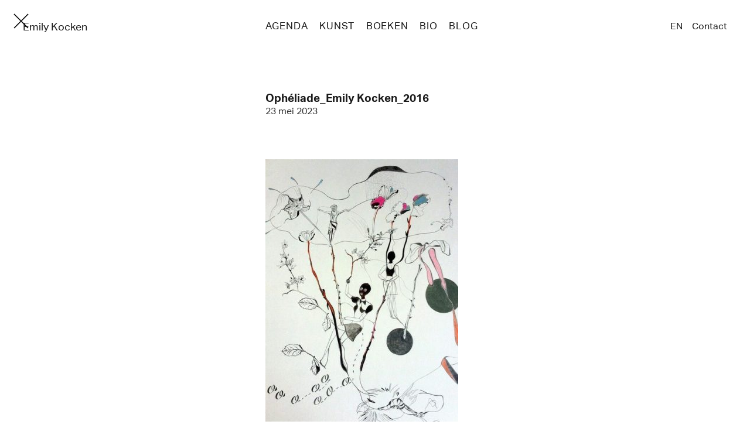

--- FILE ---
content_type: text/html; charset=UTF-8
request_url: https://emilykocken.nl/emily-uitgenodigd-voor-1-en-1-is-1-project-jos-houweling/opheliade_emily-kocken_2016/
body_size: 5464
content:
<!DOCTYPE html>
<html lang="nl-NL">
<head>
	

	<meta name="viewport" content="width=device-width, initial-scale=1, maximum-scale=1">	<meta name="keywords" content="Emily Kocken, visual artist, writer"> 

	<link rel="pingback" href="https://emilykocken.nl/xmlrpc.php">

	<link rel="icon" sizes="256x256" href="https://emilykocken.nl/favicon.20141223102156.png">
	<link rel="apple-touch-icon-precomposed" href="https://emilykocken.nl/apple-touch-icon.20141223102155.png">

	<meta property="fb:app_id" content="202413399895905">

<meta name='robots' content='index, follow, max-image-preview:large, max-snippet:-1, max-video-preview:-1' />
	<style>img:is([sizes="auto" i], [sizes^="auto," i]) { contain-intrinsic-size: 3000px 1500px }</style>
	
	<!-- This site is optimized with the Yoast SEO plugin v25.2 - https://yoast.com/wordpress/plugins/seo/ -->
	<title>Ophéliade_Emily Kocken_2016 &#8211; Emily Kocken</title>
	<link rel="canonical" href="https://emilykocken.nl/wp-content/uploads/2023/05/Opheliade_Emily-Kocken_2016.jpeg" />
	<meta property="og:locale" content="nl_NL" />
	<meta property="og:title" content="Ophéliade_Emily Kocken_2016 &#8211; Emily Kocken" />
	<meta property="og:url" content="https://emilykocken.nl/wp-content/uploads/2023/05/Opheliade_Emily-Kocken_2016.jpeg" />
	<meta property="og:site_name" content="Emily Kocken" />
	<meta property="article:modified_time" content="2023-05-23T09:00:13+00:00" />
	<meta property="og:image" content="https://emilykocken.nl/emily-uitgenodigd-voor-1-en-1-is-1-project-jos-houweling/opheliade_emily-kocken_2016" />
	<meta property="og:image:width" content="438" />
	<meta property="og:image:height" content="640" />
	<meta property="og:image:type" content="image/jpeg" />
	<meta name="twitter:card" content="summary_large_image" />
	<meta name="twitter:site" content="@emilykocken" />
	<script type="application/ld+json" class="yoast-schema-graph">{"@context":"https://schema.org","@graph":[{"@type":"WebPage","@id":"https://emilykocken.nl/wp-content/uploads/2023/05/Opheliade_Emily-Kocken_2016.jpeg","url":"https://emilykocken.nl/wp-content/uploads/2023/05/Opheliade_Emily-Kocken_2016.jpeg","name":"Ophéliade_Emily Kocken_2016 &#8211; Emily Kocken","isPartOf":{"@id":"https://emilykocken.nl/#website"},"primaryImageOfPage":{"@id":"https://emilykocken.nl/wp-content/uploads/2023/05/Opheliade_Emily-Kocken_2016.jpeg#primaryimage"},"image":{"@id":"https://emilykocken.nl/wp-content/uploads/2023/05/Opheliade_Emily-Kocken_2016.jpeg#primaryimage"},"thumbnailUrl":"https://emilykocken.nl/wp-content/uploads/2023/05/Opheliade_Emily-Kocken_2016.jpeg","datePublished":"2023-05-23T09:00:02+00:00","dateModified":"2023-05-23T09:00:13+00:00","breadcrumb":{"@id":"https://emilykocken.nl/wp-content/uploads/2023/05/Opheliade_Emily-Kocken_2016.jpeg#breadcrumb"},"inLanguage":"nl-NL","potentialAction":[{"@type":"ReadAction","target":["https://emilykocken.nl/wp-content/uploads/2023/05/Opheliade_Emily-Kocken_2016.jpeg"]}]},{"@type":"ImageObject","inLanguage":"nl-NL","@id":"https://emilykocken.nl/wp-content/uploads/2023/05/Opheliade_Emily-Kocken_2016.jpeg#primaryimage","url":"https://emilykocken.nl/wp-content/uploads/2023/05/Opheliade_Emily-Kocken_2016.jpeg","contentUrl":"https://emilykocken.nl/wp-content/uploads/2023/05/Opheliade_Emily-Kocken_2016.jpeg","width":438,"height":640,"caption":"©emilykocken"},{"@type":"BreadcrumbList","@id":"https://emilykocken.nl/wp-content/uploads/2023/05/Opheliade_Emily-Kocken_2016.jpeg#breadcrumb","itemListElement":[{"@type":"ListItem","position":1,"name":"Home","item":"https://emilykocken.nl/"},{"@type":"ListItem","position":2,"name":"Emily uitgenodigd voor 1 en 1 is 1 project Jos Houweling","item":"https://emilykocken.nl/emily-uitgenodigd-voor-1-en-1-is-1-project-jos-houweling/"},{"@type":"ListItem","position":3,"name":"Ophéliade_Emily Kocken_2016"}]},{"@type":"WebSite","@id":"https://emilykocken.nl/#website","url":"https://emilykocken.nl/","name":"Emily Kocken","description":"beeldend kunstenaar & schrijver","publisher":{"@id":"https://emilykocken.nl/#/schema/person/32088c1da671e96f31f138fe09c97c20"},"potentialAction":[{"@type":"SearchAction","target":{"@type":"EntryPoint","urlTemplate":"https://emilykocken.nl/?s={search_term_string}"},"query-input":{"@type":"PropertyValueSpecification","valueRequired":true,"valueName":"search_term_string"}}],"inLanguage":"nl-NL"},{"@type":["Person","Organization"],"@id":"https://emilykocken.nl/#/schema/person/32088c1da671e96f31f138fe09c97c20","name":"Emily Kocken","image":{"@type":"ImageObject","inLanguage":"nl-NL","@id":"https://emilykocken.nl/#/schema/person/image/","url":"https://emilykocken.nl/wp-content/uploads/2023/05/Opheliade_Emily-Kocken_2016.jpeg","contentUrl":"https://emilykocken.nl/wp-content/uploads/2023/05/Opheliade_Emily-Kocken_2016.jpeg","width":438,"height":640,"caption":"Emily Kocken"},"logo":{"@id":"https://emilykocken.nl/#/schema/person/image/"},"sameAs":["http://emilykocken.nl"]}]}</script>
	<!-- / Yoast SEO plugin. -->


<link rel="alternate" type="application/rss+xml" title="Emily Kocken &raquo; feed" href="https://feeds.feedburner.com/emilykocken/" />
<link rel="alternate" type="application/rss+xml" title="Emily Kocken &raquo; reacties feed" href="https://emilykocken.nl/comments/feed/" />
<style id='classic-theme-styles-inline-css'>
/*! This file is auto-generated */
.wp-block-button__link{color:#fff;background-color:#32373c;border-radius:9999px;box-shadow:none;text-decoration:none;padding:calc(.667em + 2px) calc(1.333em + 2px);font-size:1.125em}.wp-block-file__button{background:#32373c;color:#fff;text-decoration:none}
</style>
<style id='global-styles-inline-css'>
:root{--wp--preset--aspect-ratio--square: 1;--wp--preset--aspect-ratio--4-3: 4/3;--wp--preset--aspect-ratio--3-4: 3/4;--wp--preset--aspect-ratio--3-2: 3/2;--wp--preset--aspect-ratio--2-3: 2/3;--wp--preset--aspect-ratio--16-9: 16/9;--wp--preset--aspect-ratio--9-16: 9/16;--wp--preset--color--black: #000000;--wp--preset--color--cyan-bluish-gray: #abb8c3;--wp--preset--color--white: #ffffff;--wp--preset--color--pale-pink: #f78da7;--wp--preset--color--vivid-red: #cf2e2e;--wp--preset--color--luminous-vivid-orange: #ff6900;--wp--preset--color--luminous-vivid-amber: #fcb900;--wp--preset--color--light-green-cyan: #7bdcb5;--wp--preset--color--vivid-green-cyan: #00d084;--wp--preset--color--pale-cyan-blue: #8ed1fc;--wp--preset--color--vivid-cyan-blue: #0693e3;--wp--preset--color--vivid-purple: #9b51e0;--wp--preset--gradient--vivid-cyan-blue-to-vivid-purple: linear-gradient(135deg,rgba(6,147,227,1) 0%,rgb(155,81,224) 100%);--wp--preset--gradient--light-green-cyan-to-vivid-green-cyan: linear-gradient(135deg,rgb(122,220,180) 0%,rgb(0,208,130) 100%);--wp--preset--gradient--luminous-vivid-amber-to-luminous-vivid-orange: linear-gradient(135deg,rgba(252,185,0,1) 0%,rgba(255,105,0,1) 100%);--wp--preset--gradient--luminous-vivid-orange-to-vivid-red: linear-gradient(135deg,rgba(255,105,0,1) 0%,rgb(207,46,46) 100%);--wp--preset--gradient--very-light-gray-to-cyan-bluish-gray: linear-gradient(135deg,rgb(238,238,238) 0%,rgb(169,184,195) 100%);--wp--preset--gradient--cool-to-warm-spectrum: linear-gradient(135deg,rgb(74,234,220) 0%,rgb(151,120,209) 20%,rgb(207,42,186) 40%,rgb(238,44,130) 60%,rgb(251,105,98) 80%,rgb(254,248,76) 100%);--wp--preset--gradient--blush-light-purple: linear-gradient(135deg,rgb(255,206,236) 0%,rgb(152,150,240) 100%);--wp--preset--gradient--blush-bordeaux: linear-gradient(135deg,rgb(254,205,165) 0%,rgb(254,45,45) 50%,rgb(107,0,62) 100%);--wp--preset--gradient--luminous-dusk: linear-gradient(135deg,rgb(255,203,112) 0%,rgb(199,81,192) 50%,rgb(65,88,208) 100%);--wp--preset--gradient--pale-ocean: linear-gradient(135deg,rgb(255,245,203) 0%,rgb(182,227,212) 50%,rgb(51,167,181) 100%);--wp--preset--gradient--electric-grass: linear-gradient(135deg,rgb(202,248,128) 0%,rgb(113,206,126) 100%);--wp--preset--gradient--midnight: linear-gradient(135deg,rgb(2,3,129) 0%,rgb(40,116,252) 100%);--wp--preset--font-size--small: 13px;--wp--preset--font-size--medium: 20px;--wp--preset--font-size--large: 36px;--wp--preset--font-size--x-large: 42px;--wp--preset--spacing--20: 0.44rem;--wp--preset--spacing--30: 0.67rem;--wp--preset--spacing--40: 1rem;--wp--preset--spacing--50: 1.5rem;--wp--preset--spacing--60: 2.25rem;--wp--preset--spacing--70: 3.38rem;--wp--preset--spacing--80: 5.06rem;--wp--preset--shadow--natural: 6px 6px 9px rgba(0, 0, 0, 0.2);--wp--preset--shadow--deep: 12px 12px 50px rgba(0, 0, 0, 0.4);--wp--preset--shadow--sharp: 6px 6px 0px rgba(0, 0, 0, 0.2);--wp--preset--shadow--outlined: 6px 6px 0px -3px rgba(255, 255, 255, 1), 6px 6px rgba(0, 0, 0, 1);--wp--preset--shadow--crisp: 6px 6px 0px rgba(0, 0, 0, 1);}:where(.is-layout-flex){gap: 0.5em;}:where(.is-layout-grid){gap: 0.5em;}body .is-layout-flex{display: flex;}.is-layout-flex{flex-wrap: wrap;align-items: center;}.is-layout-flex > :is(*, div){margin: 0;}body .is-layout-grid{display: grid;}.is-layout-grid > :is(*, div){margin: 0;}:where(.wp-block-columns.is-layout-flex){gap: 2em;}:where(.wp-block-columns.is-layout-grid){gap: 2em;}:where(.wp-block-post-template.is-layout-flex){gap: 1.25em;}:where(.wp-block-post-template.is-layout-grid){gap: 1.25em;}.has-black-color{color: var(--wp--preset--color--black) !important;}.has-cyan-bluish-gray-color{color: var(--wp--preset--color--cyan-bluish-gray) !important;}.has-white-color{color: var(--wp--preset--color--white) !important;}.has-pale-pink-color{color: var(--wp--preset--color--pale-pink) !important;}.has-vivid-red-color{color: var(--wp--preset--color--vivid-red) !important;}.has-luminous-vivid-orange-color{color: var(--wp--preset--color--luminous-vivid-orange) !important;}.has-luminous-vivid-amber-color{color: var(--wp--preset--color--luminous-vivid-amber) !important;}.has-light-green-cyan-color{color: var(--wp--preset--color--light-green-cyan) !important;}.has-vivid-green-cyan-color{color: var(--wp--preset--color--vivid-green-cyan) !important;}.has-pale-cyan-blue-color{color: var(--wp--preset--color--pale-cyan-blue) !important;}.has-vivid-cyan-blue-color{color: var(--wp--preset--color--vivid-cyan-blue) !important;}.has-vivid-purple-color{color: var(--wp--preset--color--vivid-purple) !important;}.has-black-background-color{background-color: var(--wp--preset--color--black) !important;}.has-cyan-bluish-gray-background-color{background-color: var(--wp--preset--color--cyan-bluish-gray) !important;}.has-white-background-color{background-color: var(--wp--preset--color--white) !important;}.has-pale-pink-background-color{background-color: var(--wp--preset--color--pale-pink) !important;}.has-vivid-red-background-color{background-color: var(--wp--preset--color--vivid-red) !important;}.has-luminous-vivid-orange-background-color{background-color: var(--wp--preset--color--luminous-vivid-orange) !important;}.has-luminous-vivid-amber-background-color{background-color: var(--wp--preset--color--luminous-vivid-amber) !important;}.has-light-green-cyan-background-color{background-color: var(--wp--preset--color--light-green-cyan) !important;}.has-vivid-green-cyan-background-color{background-color: var(--wp--preset--color--vivid-green-cyan) !important;}.has-pale-cyan-blue-background-color{background-color: var(--wp--preset--color--pale-cyan-blue) !important;}.has-vivid-cyan-blue-background-color{background-color: var(--wp--preset--color--vivid-cyan-blue) !important;}.has-vivid-purple-background-color{background-color: var(--wp--preset--color--vivid-purple) !important;}.has-black-border-color{border-color: var(--wp--preset--color--black) !important;}.has-cyan-bluish-gray-border-color{border-color: var(--wp--preset--color--cyan-bluish-gray) !important;}.has-white-border-color{border-color: var(--wp--preset--color--white) !important;}.has-pale-pink-border-color{border-color: var(--wp--preset--color--pale-pink) !important;}.has-vivid-red-border-color{border-color: var(--wp--preset--color--vivid-red) !important;}.has-luminous-vivid-orange-border-color{border-color: var(--wp--preset--color--luminous-vivid-orange) !important;}.has-luminous-vivid-amber-border-color{border-color: var(--wp--preset--color--luminous-vivid-amber) !important;}.has-light-green-cyan-border-color{border-color: var(--wp--preset--color--light-green-cyan) !important;}.has-vivid-green-cyan-border-color{border-color: var(--wp--preset--color--vivid-green-cyan) !important;}.has-pale-cyan-blue-border-color{border-color: var(--wp--preset--color--pale-cyan-blue) !important;}.has-vivid-cyan-blue-border-color{border-color: var(--wp--preset--color--vivid-cyan-blue) !important;}.has-vivid-purple-border-color{border-color: var(--wp--preset--color--vivid-purple) !important;}.has-vivid-cyan-blue-to-vivid-purple-gradient-background{background: var(--wp--preset--gradient--vivid-cyan-blue-to-vivid-purple) !important;}.has-light-green-cyan-to-vivid-green-cyan-gradient-background{background: var(--wp--preset--gradient--light-green-cyan-to-vivid-green-cyan) !important;}.has-luminous-vivid-amber-to-luminous-vivid-orange-gradient-background{background: var(--wp--preset--gradient--luminous-vivid-amber-to-luminous-vivid-orange) !important;}.has-luminous-vivid-orange-to-vivid-red-gradient-background{background: var(--wp--preset--gradient--luminous-vivid-orange-to-vivid-red) !important;}.has-very-light-gray-to-cyan-bluish-gray-gradient-background{background: var(--wp--preset--gradient--very-light-gray-to-cyan-bluish-gray) !important;}.has-cool-to-warm-spectrum-gradient-background{background: var(--wp--preset--gradient--cool-to-warm-spectrum) !important;}.has-blush-light-purple-gradient-background{background: var(--wp--preset--gradient--blush-light-purple) !important;}.has-blush-bordeaux-gradient-background{background: var(--wp--preset--gradient--blush-bordeaux) !important;}.has-luminous-dusk-gradient-background{background: var(--wp--preset--gradient--luminous-dusk) !important;}.has-pale-ocean-gradient-background{background: var(--wp--preset--gradient--pale-ocean) !important;}.has-electric-grass-gradient-background{background: var(--wp--preset--gradient--electric-grass) !important;}.has-midnight-gradient-background{background: var(--wp--preset--gradient--midnight) !important;}.has-small-font-size{font-size: var(--wp--preset--font-size--small) !important;}.has-medium-font-size{font-size: var(--wp--preset--font-size--medium) !important;}.has-large-font-size{font-size: var(--wp--preset--font-size--large) !important;}.has-x-large-font-size{font-size: var(--wp--preset--font-size--x-large) !important;}
:where(.wp-block-post-template.is-layout-flex){gap: 1.25em;}:where(.wp-block-post-template.is-layout-grid){gap: 1.25em;}
:where(.wp-block-columns.is-layout-flex){gap: 2em;}:where(.wp-block-columns.is-layout-grid){gap: 2em;}
:root :where(.wp-block-pullquote){font-size: 1.5em;line-height: 1.6;}
</style>
<link rel='stylesheet' id='main-css' href='https://emilykocken.nl/wp-content/themes/ek-53/style.20251005194227.css' media='all' />
<link rel="https://api.w.org/" href="https://emilykocken.nl/wp-json/" /><link rel="alternate" title="JSON" type="application/json" href="https://emilykocken.nl/wp-json/wp/v2/media/12086" /><link rel="EditURI" type="application/rsd+xml" title="RSD" href="https://emilykocken.nl/xmlrpc.php?rsd" />
<meta name="generator" content="WordPress 6.8.3" />
<link rel='shortlink' href='https://emilykocken.nl/?p=12086' />
<link rel="alternate" title="oEmbed (JSON)" type="application/json+oembed" href="https://emilykocken.nl/wp-json/oembed/1.0/embed?url=https%3A%2F%2Femilykocken.nl%2Femily-uitgenodigd-voor-1-en-1-is-1-project-jos-houweling%2Fopheliade_emily-kocken_2016%2F" />
<link rel="alternate" title="oEmbed (XML)" type="text/xml+oembed" href="https://emilykocken.nl/wp-json/oembed/1.0/embed?url=https%3A%2F%2Femilykocken.nl%2Femily-uitgenodigd-voor-1-en-1-is-1-project-jos-houweling%2Fopheliade_emily-kocken_2016%2F&#038;format=xml" />
	<script defer data-domain="emilykocken.nl" src="https://plausible.io/js/script.js"></script>
</head>

<body id="opheliade_emily-kocken_2016" class="opheliade_emily-kocken_2016 attachment load-facebook load-twitter single"><header id="top" class="header-main open"><nav class="nav-main wrap">
	<ul id="menu" class="menu menu-main">
		<li class="logo box-col col-3"><a href="https://emilykocken.nl">Emily Kocken</a></li><li id="menu-item-9244" class="menu-item menu-item-type-taxonomy menu-item-object-category menu-item-9244 agenda"><a href="https://emilykocken.nl/nieuws/">Agenda</a></li>
<li id="menu-item-11231" class="menu-item menu-item-type-taxonomy menu-item-object-type menu-item-11231 kunst"><a href="https://emilykocken.nl/type/kunst/">Kunst</a></li>
<li id="menu-item-11232" class="menu-item menu-item-type-taxonomy menu-item-object-type menu-item-11232 boeken"><a href="https://emilykocken.nl/type/schrijven/">Boeken</a></li>
<li id="menu-item-8315" class="menu-item menu-item-type-post_type menu-item-object-page menu-item-8315 new bio"><a href="https://emilykocken.nl/bio/">Bio</a></li>
<li id="menu-item-11935" class="menu-item menu-item-type-taxonomy menu-item-object-category menu-item-11935 blog"><a href="https://emilykocken.nl/blog-nl/">Blog</a></li>
</ul>
	<ul id="menu" class="menu menu-secondary"><li id="menu-item-11168-en" class="lang-item lang-item-76 lang-item-en no-translation lang-item-first menu-item menu-item-type-custom menu-item-object-custom menu-item-11168-en en"><a href="https://emilykocken.nl/en/" hreflang="en-US" lang="en-US">EN</a></li>
<li id="menu-item-11169" class="menu-item menu-item-type-post_type menu-item-object-page menu-item-11169 contact"><a href="https://emilykocken.nl/contact-nl/">Contact</a></li>
	</ul>	
	<a class="menu-widget" href="#"><!-- ☰ --></a>
</nav></header>	
	<article class="wrap entry single-col gk-layout-offset news slide-box">
		<h1 class="article-title"><a href="https://emilykocken.nl/emily-uitgenodigd-voor-1-en-1-is-1-project-jos-houweling/opheliade_emily-kocken_2016/">Ophéliade_Emily Kocken_2016</a></h1>
		<small class="postmeta">23 mei 2023</small><p class="attachment"><a href='https://emilykocken.nl/wp-content/uploads/2023/05/Opheliade_Emily-Kocken_2016.jpeg'><img fetchpriority="high" decoding="async" width="329" height="480" src="https://emilykocken.nl/wp-content/uploads/2023/05/Opheliade_Emily-Kocken_2016-329x480.jpeg" class="attachment-medium size-medium" alt="©emilykocken" srcset="https://emilykocken.nl/wp-content/uploads/2023/05/Opheliade_Emily-Kocken_2016-329x480.jpeg 329w, https://emilykocken.nl/wp-content/uploads/2023/05/Opheliade_Emily-Kocken_2016-160x234.jpeg 160w, https://emilykocken.nl/wp-content/uploads/2023/05/Opheliade_Emily-Kocken_2016-360x526.jpeg 360w, https://emilykocken.nl/wp-content/uploads/2023/05/Opheliade_Emily-Kocken_2016.jpeg 438w" sizes="(max-width: 329px) 100vw, 329px" /></a></p>

		<nav class="controls">			<a class="close" href="#"></a>			<a class="prev disabled" href="#">‹</a>
			<a class="next disabled" href="#">›</a>
		</nav>
		<nav class="social ">
		<!-- Share --><span class="post-icon share-icon">♥︎</span>
			
			<a class="mailto" href="mailto:?subject=Oph%C3%A9liade_Emily%20Kocken_2016&amp;body=News%3A%20Oph%C3%A9liade_Emily%20Kocken_2016%0A%0Ahttps%3A%2F%2Femilykocken.nl%2Femily-uitgenodigd-voor-1-en-1-is-1-project-jos-houweling%2Fopheliade_emily-kocken_2016%2F" title="Share via email"><em>Email</em></a>
			
			<a class="fb share" href="https://www.facebook.com/sharer.php?u=https://emilykocken.nl/emily-uitgenodigd-voor-1-en-1-is-1-project-jos-houweling/opheliade_emily-kocken_2016/&title=Oph%C3%A9liade_Emily%20Kocken_2016" target="_blank" data-url="https://emilykocken.nl/emily-uitgenodigd-voor-1-en-1-is-1-project-jos-houweling/opheliade_emily-kocken_2016/"><em>Facebook</em></a>
			<a class="tw share" href="https://twitter.com/intent/tweet?url=https://emilykocken.nl/emily-uitgenodigd-voor-1-en-1-is-1-project-jos-houweling/opheliade_emily-kocken_2016/&amp;text=News%3A%20Oph%C3%A9liade_Emily%20Kocken_2016" target="_blank"><em>Twitter</em></a>
		</nav>	</article>	

	<nav class="nav-other nav-post wrap">
		<ul class="menu border-bottom border-thin">
			<li class="menu-item item-index"><a class="anchor-index" href="/publicaties/">Index</a></li>
			<li class="menu-item nav-item item-right right-sl"><a class="browse-anchor anchor-next" href="https://emilykocken.nl/emily-uitgenodigd-voor-1-en-1-is-1-project-jos-houweling/" rel="prev">Vorige<span class="post-nav-title">Emily uitgenodigd voor 1 en 1 is 1 project Jos Houweling</span></a></li>
			<li class="menu-item nav-item item-left left-sl"></li>
		</ul>
	</nav>
<nav class="nav-other nav-bottom wrap">
	<p class="box-col copyright">© 2026 E<span class="hide">mily </span>K<span class="hide">ocken</span></p>
	<ul class="menu"><li id="menu-item-9229" class="menu-item menu-item-type-post_type menu-item-object-page menu-item-9229  in-de-pers"><a href="https://emilykocken.nl/bio/pers/">In de pers</a></li>
	</ul>
	<a class="scroll-to-top" title="Top of page" href="#top"><em>TOP</em></a>
</nav><script type="speculationrules">
{"prefetch":[{"source":"document","where":{"and":[{"href_matches":"\/*"},{"not":{"href_matches":["\/wp-*.php","\/wp-admin\/*","\/wp-content\/uploads\/*","\/wp-content\/*","\/wp-content\/plugins\/*","\/wp-content\/themes\/ek-53\/*","\/*\\?(.+)"]}},{"not":{"selector_matches":"a[rel~=\"nofollow\"]"}},{"not":{"selector_matches":".no-prefetch, .no-prefetch a"}}]},"eagerness":"conservative"}]}
</script>
<script id="pll_cookie_script-js-after">
(function() {
				var expirationDate = new Date();
				expirationDate.setTime( expirationDate.getTime() + 31536000 * 1000 );
				document.cookie = "pll_language=nl; expires=" + expirationDate.toUTCString() + "; path=/; domain=.emilykocken.nl; secure; SameSite=Lax";
			}());
</script>
<script src="https://emilykocken.nl/wp-content/themes/ek-53/assets/js/lib/jquery-3.7.1.min.js" id="jquery-js"></script>
<script src="https://emilykocken.nl/wp-content/themes/ek-53/assets/js/main-min.20241013115953.js" id="main-js"></script>
<script defer src="https://static.cloudflareinsights.com/beacon.min.js/vcd15cbe7772f49c399c6a5babf22c1241717689176015" integrity="sha512-ZpsOmlRQV6y907TI0dKBHq9Md29nnaEIPlkf84rnaERnq6zvWvPUqr2ft8M1aS28oN72PdrCzSjY4U6VaAw1EQ==" data-cf-beacon='{"version":"2024.11.0","token":"f7e3a044becb41c08376315506514352","r":1,"server_timing":{"name":{"cfCacheStatus":true,"cfEdge":true,"cfExtPri":true,"cfL4":true,"cfOrigin":true,"cfSpeedBrain":true},"location_startswith":null}}' crossorigin="anonymous"></script>
</body>
</html><!--
Performance optimized by Redis Object Cache. Learn more: https://wprediscache.com

Opgehaald 1140 objecten (212 KB) van Redis gebruikt Predis (v2.4.0).
-->


--- FILE ---
content_type: application/javascript; charset=UTF-8
request_url: https://emilykocken.nl/wp-content/themes/ek-53/assets/js/main-min.20241013115953.js
body_size: 8442
content:
var debug=!1,domain="emilykocken.nl",fbAppId="202413399895905",fbApiVersion="v2.9",gaProperty="UA-258870-2",assetDir="/wp-content/themes/ek-53/assets/",imageDir=assetDir+"images/",scriptDir=assetDir+"js/",scripts={"jq-swfobj":scriptDir+"plugins/jquery.swfobject.1-1-1.min.js","me-js":scriptDir+"lib/mediaelement/2.23.5/build/mediaelement-and-player.min.js","jquery-ui":scriptDir+"lib/jquery-ui-1.10.3.custom.min.js",packery:scriptDir+"plugins/packery.pkgd.min.js",imagesLoaded:scriptDir+"plugins/imagesloaded.pkgd.min.js"};jQuery.cachedScript=function(e,t){return t=$.extend(t||{},{dataType:"script",cache:!0,url:e}),jQuery.ajax(t)},/*! matchMedia() polyfill - Test a CSS media type/query in JS. Authors & copyright (c) 2012: Scott Jehl, Paul Irish, Nicholas Zakas. Dual MIT/BSD license */
window.matchMedia=window.matchMedia||function(e,t){"use strict";var i,o=e.documentElement,n=o.firstElementChild||o.firstChild,a=e.createElement("body"),s=e.createElement("div");return s.id="mq-test-1",s.style.cssText="position:absolute;top:-100em",a.style.background="none",a.appendChild(s),function(e){return s.innerHTML='&shy;<style media="'+e+'"> #mq-test-1 { width: 42px; }</style>',o.insertBefore(a,n),i=42===s.offsetWidth,o.removeChild(a),{matches:i,media:e}}}(document);var mobile=function(){var e=window.matchMedia("(max-width: 640px)").matches;return debug&&console.log("mobile :"+e),e}(),getScriptDir=(debug=void 0!==debug&&debug,mobile=void 0!==mobile&&mobile,function(){var e=document.getElementsByTagName("script"),t=e[e.length-1].src.split("?")[0].split("/").slice(0,-1).join("/")+"/";return function(){return t}}());function createState(e,t,i){return{path:e,hash:t,title:i}}function getState(){var e=window.location.pathname,t=(window.location.search.slice(1),window.location.hash.substring(1)),i=document.title,o=createState(e,t,i);return debug&&(console.log("indexPath: "+e),console.log("hash: "+t),console.log("indexTitle: "+i)),o}function createPath(e,t){e.split("/").length;return e+t+"/"}function loadState(e){var t=e.path,i=e.title;debug&&(console.log("itemPath = "+t),console.log("itemTitle = "+i)),""!==t&&history.pushState("",i,t),document.title=i}function resetState(){document.location.hash="",history.pushState("",indexTitle,indexPath),document.title=indexTitle}function setScroll(e){var t=e.parent();e.hasClass("box-has-content")?(t.addClass("allow-scroll"),debug&&console.log("hello there")):t.removeClass("allow-scroll")}function setSlideBg(e,t){var i,o,n=e.is("img")?e:e.find("img"),a=!n.hasClass("bg-set")&&!n.hasClass("no-bg-load"),s=!1,l=new Image;return n.length>0&&a&&(i=function(e){var i,o=e.data("src"),n=e.data("srcFull"),a=e.data("srcFullSl");return mobile&&void 0!==a?i=a:void 0!==n?i=n:t&&void 0!==o?i=o:e.hasClass("lazyload")||(i=e.attr("src")),i}(n),function(e){o=e.hasClass("slide")?e:e.parent()}(n),void 0!==i&&(n.addClass("loading"),l.onload=(o.css("background-image","url("+i+")").addClass("test-bg").addClass("has-bg"),n.removeClass("loading").addClass("bg-set"),s=!0,void(o.is("img")&&n.attr("src",slideBoxCm.imageDir+"blank.gif"))),l.src=i)),s}function loadSlideBgs(e){(e=void 0===e?$(".box-active"):e).find(".slide, .load-bg").each((function(){setSlideBg($(this))}))}var slideBoxCm={initialized:!1,imageDir:void 0!==imageDir?imageDir:getScriptDir()+"../images/",loadBgImage:!1};function initSlides(e){if(slideBoxCm.initialized)debug&&console.log("initSlides: slideBox was already initialized.");else{var t,i="object"==typeof e?e:{container:".slide-box",slideBox:".slide-box",slide:".slide",slideBoxClick:!1,setPath:!1,wrapSlides:!1,loopSlides:!1,interval:5e3,debug:debug},o=$(i.slideBox),n=$(),a=$(".box-zoomed"),s=[],l=o.find(i.slide),d=getState(),r={prev:-1,next:1};i.debug&&console.log(i)}function c(){n=$(".box-active")}function u(e){e.addClass("box-active"),c(),!1!==slideBoxCm.loadBgImage&&(console.log("Loading images as background property."),loadSlideBgs())}function f(e){var t,a,l=void 0!==e?e:o.index(n),d=void 0!==l?o.eq(l):n,c=s[l],u=c.slides,f=c.slideCount-1,g=d.find(".slide-active"),p=g.length>0;c.pos=p?u.index(g):0,t=c.pos+r.prev,a=c.pos+r.next,c.prevSlide=t>=0?u.eq(t):u.eq(f),c.nextSlide=a<=f?u.eq(a):u.eq(0),1===c.slideCount&&(c.nextSlide=$(),c.prevSlide=$()),i.debug&&console.log("slideIndex after load {\n\tactive : \t"+c.pos+"\t\t #"+g.attr("id")+"\n\tprev : \t\t"+t+"\t\t #"+c.prevSlide.attr("id")+"\n\tnext : \t\t"+a+"\t\t #"+c.nextSlide.attr("id")+"\n}"),s[l]=c}function g(e){i.debug&&console.log("loadSlide : "+e.attr("id"));var t,n,a=e.closest(i.slideBox),l=o.index(a),r=s[l],c=e.attr("id"),u=createState(createPath(d.path,c),a.find(".list-item-title").text());r.slides.removeClass("playing"),$("#slide-copy").remove(),r.videos.trigger("pauseVideo"),e.hasClass("slide-active")?e.removeClass("slide-active"):(r.slides.removeClass("slide-active"),e.addClass("slide-active"),$(document).trigger("slideChanged"),f(l),i.setPath&&loadState(u),t=r.nextSlide.hasClass("slide-prev"),n=r.prevSlide.hasClass("slide-next"),r.slides.removeClass("slide-prev slide-next prev-to-next next-to-prev"),t?(r.nextSlide.clone().addClass("prev-out").attr("id","slide-copy").insertBefore(r.nextSlide),r.nextSlide.addClass("prev-to-next")):r.nextSlide.addClass("slide-next"),n?(r.prevSlide.clone().insertBefore(r.prevSlide).addClass("prev-out").attr("id","slide-copy"),r.prevSlide.addClass("next-to-prev")):r.prevSlide.addClass("slide-prev")),function(e){o.eq(e);var t=s[e],i=(t.controls.el,t.controls.prev),n=t.controls.next;t.pager.el,t.pager.a.removeClass("active pg-item-active").eq(t.pos).addClass("pg-item-active"),0===t.prevSlide.length?i.addClass("disabled"):i.removeClass("disabled"),0===t.nextSlide.length?n.addClass("disabled"):n.removeClass("disabled")}(l),setScroll(a)}function p(e,t){var n=void 0!==t?t:"";e.each((function(){var e,t,a,l,d=$(this),c=o.index(d),u=s[c],f=u.slides,p=(u.slideActive,d.hasClass("box-zoomed")||u.isCarousel),m=u.pos;i.debug&&console.log("\nboxIndex: "+c+", "+u.slideCount+" slides,\ndir : "+n+", allowChange: "+p),p&&(a=u.slideCount-1,(l=""!==n?m+r[n]:f.index($slide))>a&&(l=0),l<0&&(l=a),l!==m?(m=l,s[c].pos=m,t=f.eq(l)):t=!1,i.debug,(e=t)&&g(e))}))}function m(e){var t,o,s=a.length>0;return"object"==typeof e?(e.preventDefault(),!(o=(t=$(e.target)).closest(i.slideBox)).length>0&&(o=t.closest(i.container).find(i.slideBox))):o=s?a:n,i.debug,o}function h(e){p(m(e),"prev")}function v(e){p(m(e),"next")}function b(e){o.eq(e).hasClass("box-zoomed")&&(s[e].controls.prev.removeClass("widget-hide"),s[e].controls.next.removeClass("widget-hide"),s[e].controls.close.removeClass("widget-hide"))}function C(e){var t,n,l,r;void 0!==e?($(document).trigger("zoomIn"),i.debug&&console.log("Zoom In"),t=e.closest(i.slideBox),n=o.index(t),l=s[n],u(t),t.addClass("box-zoomed"),a=t,l.slides.addClass("slide-detail"),$.scrollLock(!0),e.hasClass("slide-active")||g(e),b(n)):a.length>0&&(i.debug&&console.log("Zoom Out"),r=(t=a).find(".slide-active"),i.debug&&console.log("slideActive:"+r.attr("class")),$(document).trigger("zoomOut"),n=o.index(t),l=s[n],t.removeClass("box-zoomed"),a=$(),l.slides.removeClass("slide-detail"),l.isCarousel||l.slides.removeClass("slide-active slide-prev slide-next"),l.videos.trigger("pauseVideo"),$.scrollLock(!1),b(n),i.setPath&&loadState(d),$(document).trigger("zoomedOut"))}function y(e){var t=e.find(i.slide).eq(0);u(e),C(t)}!slideBoxCm.initialized&&o.length>0&&(!function(){var e,n,a=o.find("video"),l=o.find(".video-yt"),d=o.find(".video-vimeo"),r=(a.length,l.length>0),c=d.length>0,u={};function g(e){var t,i;t=$(e.target),i=t.attr("id"),console.log("Pause video: "+i),t.is("video")?t.get(0).pause():t.hasClass("video-yt")?u[i].pauseVideo():t.hasClass("video-vimeo")&&u[i].pause()}function m(e){var t=e.attr("id");e.hasClass("video-yt")?(i.debug&&console.log("Adding YT Player "+t),u[t]=new YT.Player(t)):e.hasClass("video-vimeo")&&(i.debug&&console.log("Adding Vimeo Player "+t),u[t]=new Vimeo.Player(e.get(0))),e.on("pauseVideo",g)}function h(e){var t=e.target;setSlideBg($(t),!0)&&e.preventDefault()}a.on("pauseVideo",g),r&&(t=new Promise((function(t){window.onYouTubeIframeAPIReady=t,(e=document.createElement("script")).src="https://www.youtube.com/iframe_api",(n=document.getElementsByTagName("script")[0]).parentNode.insertBefore(e,n)}))),c&&((e=document.createElement("script")).src="https://player.vimeo.com/api/player.js",(n=document.getElementsByTagName("script")[0]).parentNode.insertBefore(e,n)),o.each((function(){var e=$(this),t=e.closest(i.container),n=o.index(e),a=e.find(i.slide),l=e.find("video, .video-yt, .video-vimeo"),d=a.length,r=e.find(".slide-active"),c=r.length>0,u=e.data("carousel")||e.hasClass("box-carousel")||e.hasClass("slide-box-carousel"),g=e.data("loop")||e.hasClass("auto-loop")||t.hasClass("auto-loop"),m=e.data("interval")?e.data("interval"):i.interval,h=t.find(".controls"),v=h.find(".prev"),b=h.find(".next"),C=h.find(".close"),y=e.find(".pager"),x=y.find("a");c||(r=a.eq(0)),1===d&&b.addClass("disabled"),s[n]={slides:a,videos:l,slideCount:d,slideActive:r.length>0?r:a.eq(0),pos:r.length>0?a.index(r):0,isCarousel:u,controls:{el:h,prev:v,next:b,close:C},pager:{el:y,a:x}},u&&(f(n),r.addClass("slide-active"),s[n].prevSlide.addClass("slide-prev"),s[n].nextSlide.addClass("slide-next"),g&&d>1&&setInterval((function(){p(e,"next")}),m))})),i.debug&&console.log(s),!1!==slideBoxCm.loadBgImage&&(console.log("Loading images as background property when they have lazyloaded."),document.addEventListener("lazybeforeunveil",h),document.addEventListener("lazyloaded",h)),(r||c)&&document.addEventListener("lazybeforeunveil",(function(e){var n,a,l,d=e.target,r=$(d),c=(r.is("video"),r.hasClass("video-yt")),u=r.hasClass("video-vimeo"),f=r.closest(i.slideBox),g=o.index(f);s[g],(c||u)&&(n=d.cloneNode(!0),a=d.parentNode,n.src=d.getAttribute("data-src"),n.classList.remove("lazyload","lazyloading"),n.classList.add("lazyloaded"),a.insertBefore(n,d),d.remove(),l=$(n),s[g].videos=f.find("video, .video-yt, .video-vimeo"),c?t.then((function(e){m(l)})):m(l))}))}(),o.on("slideBoxChange",(function(e){var t=$(e.target);i.debug&&console.log("slideBoxChange event triggered"),u(t),f()})).on("prevSlide",h).on("nextSlide",v),l.on("toggleZoom",(function(e){C($(e.target))})),$(document).on("slideChanged",(function(){i.debug&&console.log("slideChanged event triggered")})),i.slideBoxClick?$(document).on("click",".slide-box:not(.box-zoomed)",(function(e){i.debug&&console.log("\nslideBox clicked"),y($(this))})):$(document).on("click",".slide:not(a,.slide-detail,.slide.playing)",(function(e){e.stopPropagation(),i.debug&&console.log("\nSlide clicked"),C($(this))})),$(document).on("click",".slide-detail:not(.slide.playing)",(function(e){var t=$(this);t.parents(".slide-box"),t.data("archiveUrl"),e.stopPropagation(),i.debug&&console.log("\nDetail slide clicked:"+t),C()})).on("click",".controls .prev",h).on("click",".controls .next",v).on("swiperight",h).on("swipeleft",v).on("click",".controls .close",(function(e){e.preventDefault(),C()})).on("click",".number, .pg-item",(function(e){var t=$(this),n=t.closest(i.slideBox),a=o.index(n),l=s[a].slides,d=s[a].pager.a.index(t),r=l.eq(d);e.preventDefault(),i.debug&&console.log("item clicked "+parseInt(d+1)),r.hasClass("slide-active")||g(r)})).on("keyup",(function(e){switch(e.keyCode){case 27:C();break;case 37:h();break;case 39:v()}})),c(),slideBoxCm.initialized=!0,i.debug&&console.log("initSlides: slideBox was initialized."))}function loadMediaPlayer(e){e.mediaelementplayer({videoWidth:"100%",videoHeight:"100%",enableAutosize:!0})}function loadVideoControls(){var e=$(".play");$("video");function t(e){var o=$(this);e.stopPropagation(),o.off("click",t).on("click",i).parent().removeClass("playing"),o[0].pause()}function i(e){var o=$(this),n=$(this).parent().hasClass(".video")?o:o.parent().find("video");e.preventDefault(),e.stopPropagation(),debug&&console.log(n),n.off("click",i).on("click",t).parent().addClass("playing"),n[0].play()}e.on("click",i)}function loadAudioPlayers(){var e=$("audio");!mobile&&e.length>0&&$.cachedScript(scripts["me-js"]).done((function(){loadMediaPlayer(e)}))}function topMenu(){var e=$(".header-main, #wpadminbar"),t=e.outerHeight()+15,i=$(window).scrollTop();$(window).on("scroll",(function(){var o=$(this).scrollTop();!e.hasClass("expand")&&o>t?(o>i?e.removeClass("open"):e.addClass("open"),e.addClass("fixed")):e.removeClass("fixed").removeClass("open"),i=o}))}function responsiveMenu(){var e=$(".menu-widget"),t=$(".header-main");e.on("click",(function(){t.toggleClass("expand")}))}function scrollToTarget(e){if(e.length)return $("html,body").animate({scrollTop:e.offset().top-42},750),!1}function smoothScrolling(){$('a[href*="#"]:not([href="#"])').on("click",(function(){if(location.pathname.replace(/^\//,"")===this.pathname.replace(/^\//,"")&&location.hostname===this.hostname){var e=$(this.hash);scrollToTarget(e=e.length?e:$("[name="+this.hash.slice(1)+"]"))}}))}function projectBoxesSetBgImage(){$(".project-box").each((function(e){var t,i;t=$(this),i=t.find("img").attr("src"),t.find("figure").css("background-image","url("+i+")")}))}function addDownloadPopup(){var e=$(".download-code").find("a"),t=e.attr("href");e.on("click",(function(e){var i=$(".download-popup");e.preventDefault(),i.length||((i=$('<iframe class="download-popup" src="'+t+'"></iframe>')).appendTo("body").load((function(){var e=i.contents().find("body");$('<a class="widget close close-popup" href="#"></a>').prependTo(e).on("click",(function(e){i.remove(),$.scrollLock(!1)}))})),$.scrollLock(!0))}))}function initTabs(){var e=$(".tabs");e.length>0&&$.cachedScript(scripts["jquery-ui"]).done((function(){e.tabs()}))}function loadDotAnimation(){$("#flashcontent").flash({swf:scriptDir+"../images/flash/emilykocken.nl-2009_01_14.swf",width:"100%",height:550,wmode:"transparent",hasVersion:9})}function setExternalLinks(){$('a[rel*="external"]').attr({target:"_blank"})}function countDown(){var e,t=new Date(2021,2,30,0,0,0),i=$(".days"),o=$(".hours"),n=$(".minutes"),a=$(".seconds"),s=$(".label-days"),l=($(".label-hours"),$(".label-minutes")),d=$(".label-seconds"),r="nl-NL"===$("html").attr("lang");let c=setTimeout((function u(){var f,g,p,m,h,v;f=new Date,g=(t>f?t-f:f-t)/1e3,p=Math.floor(g%60),m=Math.floor(g/60%60),h=Math.floor(g/60/60%24),v=Math.floor(g/60/60/24),i.text(v),o.text(h),n.text(m),a.text(p),e=1===v?r?"dag":"day":r?"dagen":"days",s.text(e),e=1===m?r?"minuut":"minute":r?"minuten":"minutes",l.text(e),e=1===p?r?"seconde":"second":r?"seconden":"seconds",d.text(e),c=setTimeout(u,1e3)}),0)}function fbInit(){window.fbAsyncInit=function(){FB.init({appId:fbAppId,status:!0,xfbml:!0,version:fbApiVersion,channelUrl:"http://"+domain+"/facebook-channel.php"}),$(document).on("click",".fb.share",(function(e){var t=$(this).data("url");e.stopPropagation(),e.preventDefault(),function(e){FB.ui({method:"share",display:"popup",href:e},(function(e){e&&e.post_id}))}(t)})).on("click",".fb.share-og",(function(e){var t=$(this).data("url"),i=$(this).data("title"),o=$(this).data("description"),n=$(this).data("image");e.stopPropagation(),e.preventDefault(),function(e,t,i,o){FB.ui({method:"share_open_graph",action_type:"og.shares",action_properties:JSON.stringify({object:{"og:url":e,"og:title":t,"og:description":i,"og:image":o,"fb:profile_id":"emilykocken.nl"}})})}(t,i,o,n)})).on("click",".tw.share",(function(e){e.stopPropagation(),e.preventDefault()}))}}function handleFBshare(){$(document).on("click",".fb.share",(function(e){var t=$(this).attr("href"),i=($(this).data("url"),$(window).width()),o=$(window).height(),n=window.screenX,a=window.screenY+(i-600)/2,s=n+(o-400)/2;window.open(t,"fb-share","top="+a+" left="+s+" width=600, height=400, scrollbars=yes");return e.stopPropagation(),e.preventDefault(),!1}))}$((function(){initSlides()})),$.scrollLock=function(){var e,t,i=!1;function o(){e||(e=$("body")),t=e.css("overflow"),e.css("overflow","hidden"),i=!0}function n(){e.css("overflow",t),i=!1}return function(e){arguments.length?e?o():n():i?n():o()}}(),function(e,t){var i=function(e,t){"use strict";if(!t.getElementsByClassName)return;var i,o,n=t.documentElement,a=e.Date,s=e.HTMLPictureElement,l="addEventListener",d="getAttribute",r=e[l],c=e.setTimeout,u=e.requestAnimationFrame||c,f=e.requestIdleCallback,g=/^picture$/i,p=["load","error","lazyincluded","_lazyloaded"],m={},h=Array.prototype.forEach,v=function(e,t){return m[t]||(m[t]=new RegExp("(\\s|^)"+t+"(\\s|$)")),m[t].test(e[d]("class")||"")&&m[t]},b=function(e,t){v(e,t)||e.setAttribute("class",(e[d]("class")||"").trim()+" "+t)},C=function(e,t){var i;(i=v(e,t))&&e.setAttribute("class",(e[d]("class")||"").replace(i," "))},y=function(e,t,i){var o=i?l:"removeEventListener";i&&y(e,t),p.forEach((function(i){e[o](i,t)}))},x=function(e,o,n,a,s){var l=t.createEvent("CustomEvent");return n||(n={}),n.instance=i,l.initCustomEvent(o,!a,!s,n),e.dispatchEvent(l),l},w=function(t,i){var n;!s&&(n=e.picturefill||o.pf)?n({reevaluate:!0,elements:[t]}):i&&i.src&&(t.src=i.src)},z=function(e,t){return(getComputedStyle(e,null)||{})[t]},S=function(e,t,i){for(i=i||e.offsetWidth;i<o.minSize&&t&&!e._lazysizesWidth;)i=t.offsetWidth,t=t.parentNode;return i},k=(T=[],j=[],M=T,L=function(){var e=M;for(M=T.length?j:T,E=!0,P=!1;e.length;)e.shift()();E=!1},_=function(e,i){E&&!i?e.apply(this,arguments):(M.push(e),P||(P=!0,(t.hidden?c:u)(L)))},_._lsFlush=L,_),B=function(e,t){return t?function(){k(e)}:function(){var t=this,i=arguments;k((function(){e.apply(t,i)}))}},A=function(e){var t,i=0,n=o.throttleDelay,s=o.ricTimeout,l=function(){t=!1,i=a.now(),e()},d=f&&s>49?function(){f(l,{timeout:s}),s!==o.ricTimeout&&(s=o.ricTimeout)}:B((function(){c(l)}),!0);return function(e){var o;(e=!0===e)&&(s=33),t||(t=!0,(o=n-(a.now()-i))<0&&(o=0),e||o<9?d():c(d,o))}},D=function(e){var t,i,o=99,n=function(){t=null,e()},s=function(){var e=a.now()-i;e<o?c(s,o-e):(f||n)(n)};return function(){i=a.now(),t||(t=c(s,o))}};var E,P,T,j,M,L,_;!function(){var t,i={lazyClass:"lazyload",loadedClass:"lazyloaded",loadingClass:"lazyloading",preloadClass:"lazypreload",errorClass:"lazyerror",autosizesClass:"lazyautosizes",srcAttr:"data-src",srcsetAttr:"data-srcset",sizesAttr:"data-sizes",minSize:40,customMedia:{},init:!0,expFactor:1.5,hFac:.8,loadMode:2,loadHidden:!0,ricTimeout:0,throttleDelay:125};for(t in o=e.lazySizesConfig||e.lazysizesConfig||{},i)t in o||(o[t]=i[t]);e.lazySizesConfig=o,c((function(){o.init&&I()}))}();var q=(ne=/^img$/i,ae=/^iframe$/i,se="onscroll"in e&&!/glebot/.test(navigator.userAgent),le=0,de=0,re=0,ce=-1,ue=function(e){re--,e&&e.target&&y(e.target,ue),(!e||re<0||!e.target)&&(re=0)},fe=function(e,i){var o,a=e,s="hidden"==z(t.body,"visibility")||"hidden"!=z(e,"visibility");for(X-=i,ee+=i,G-=i,K+=i;s&&(a=a.offsetParent)&&a!=t.body&&a!=n;)(s=(z(a,"opacity")||1)>0)&&"visible"!=z(a,"overflow")&&(o=a.getBoundingClientRect(),s=K>o.left&&G<o.right&&ee>o.top-1&&X<o.bottom+1);return s},ge=function(){var e,a,s,l,r,c,u,f,g,p=i.elements;if((U=o.loadMode)&&re<8&&(e=p.length)){a=0,ce++,null==ie&&("expand"in o||(o.expand=n.clientHeight>500&&n.clientWidth>500?500:370),te=o.expand,ie=te*o.expFactor),de<ie&&re<1&&ce>2&&U>2&&!t.hidden?(de=ie,ce=0):de=U>1&&ce>1&&re<6?te:le;for(;a<e;a++)if(p[a]&&!p[a]._lazyRace)if(se)if((f=p[a][d]("data-expand"))&&(c=1*f)||(c=de),g!==c&&(Q=innerWidth+c*oe,J=innerHeight+c,u=-1*c,g=c),s=p[a].getBoundingClientRect(),(ee=s.bottom)>=u&&(X=s.top)<=J&&(K=s.right)>=u*oe&&(G=s.left)<=Q&&(ee||K||G||X)&&(o.loadHidden||"hidden"!=z(p[a],"visibility"))&&(R&&re<3&&!f&&(U<3||ce<4)||fe(p[a],c))){if(xe(p[a]),r=!0,re>9)break}else!r&&R&&!l&&re<4&&ce<4&&U>2&&(H[0]||o.preloadAfterLoad)&&(H[0]||!f&&(ee||K||G||X||"auto"!=p[a][d](o.sizesAttr)))&&(l=H[0]||p[a]);else xe(p[a]);l&&!r&&xe(l)}},pe=A(ge),me=function(e){b(e.target,o.loadedClass),C(e.target,o.loadingClass),y(e.target,ve),x(e.target,"lazyloaded")},he=B(me),ve=function(e){he({target:e.target})},be=function(e,t){try{e.contentWindow.location.replace(t)}catch(i){e.src=t}},Ce=function(e){var t,i=e[d](o.srcsetAttr);(t=o.customMedia[e[d]("data-media")||e[d]("media")])&&e.setAttribute("media",t),i&&e.setAttribute("srcset",i)},ye=B((function(e,t,i,n,a){var s,l,r,u,f,p;(f=x(e,"lazybeforeunveil",t)).defaultPrevented||(n&&(i?b(e,o.autosizesClass):e.setAttribute("sizes",n)),l=e[d](o.srcsetAttr),s=e[d](o.srcAttr),a&&(u=(r=e.parentNode)&&g.test(r.nodeName||"")),p=t.firesLoad||"src"in e&&(l||s||u),f={target:e},p&&(y(e,ue,!0),clearTimeout(Y),Y=c(ue,2500),b(e,o.loadingClass),y(e,ve,!0)),u&&h.call(r.getElementsByTagName("source"),Ce),l?e.setAttribute("srcset",l):s&&!u&&(ae.test(e.nodeName)?be(e,s):e.src=s),a&&(l||u)&&w(e,{src:s})),e._lazyRace&&delete e._lazyRace,C(e,o.lazyClass),k((function(){(!p||e.complete&&e.naturalWidth>1)&&(p?ue(f):re--,me(f))}),!0)})),xe=function(e){var t,i=ne.test(e.nodeName),n=i&&(e[d](o.sizesAttr)||e[d]("sizes")),a="auto"==n;(!a&&R||!i||!e[d]("src")&&!e.srcset||e.complete||v(e,o.errorClass)||!v(e,o.lazyClass))&&(t=x(e,"lazyunveilread").detail,a&&N.updateElem(e,!0,e.offsetWidth),e._lazyRace=!0,re++,ye(e,t,a,n,i))},$e=function(){if(!R)if(a.now()-Z<999)c($e,999);else{var e=D((function(){o.loadMode=3,pe()}));R=!0,o.loadMode=3,pe(),r("scroll",(function(){3==o.loadMode&&(o.loadMode=2),e()}),!0)}},{_:function(){Z=a.now(),i.elements=t.getElementsByClassName(o.lazyClass),H=t.getElementsByClassName(o.lazyClass+" "+o.preloadClass),oe=o.hFac,r("scroll",pe,!0),r("resize",pe,!0),e.MutationObserver?new MutationObserver(pe).observe(n,{childList:!0,subtree:!0,attributes:!0}):(n[l]("DOMNodeInserted",pe,!0),n[l]("DOMAttrModified",pe,!0),setInterval(pe,999)),r("hashchange",pe,!0),["focus","mouseover","click","load","transitionend","animationend","webkitAnimationEnd"].forEach((function(e){t[l](e,pe,!0)})),/d$|^c/.test(t.readyState)?$e():(r("load",$e),t[l]("DOMContentLoaded",pe),c($e,2e4)),i.elements.length?(ge(),k._lsFlush()):pe()},checkElems:pe,unveil:xe}),N=(W=B((function(e,t,i,o){var n,a,s;if(e._lazysizesWidth=o,o+="px",e.setAttribute("sizes",o),g.test(t.nodeName||""))for(a=0,s=(n=t.getElementsByTagName("source")).length;a<s;a++)n[a].setAttribute("sizes",o);i.detail.dataAttr||w(e,i.detail)})),V=function(e,t,i){var o,n=e.parentNode;n&&(i=S(e,n,i),(o=x(e,"lazybeforesizes",{width:i,dataAttr:!!t})).defaultPrevented||(i=o.detail.width)&&i!==e._lazysizesWidth&&W(e,n,o,i))},O=D((function(){var e,t=F.length;if(t)for(e=0;e<t;e++)V(F[e])})),{_:function(){F=t.getElementsByClassName(o.autosizesClass),r("resize",O)},checkElems:O,updateElem:V}),I=function(){I.i||(I.i=!0,N._(),q._())};var F,W,V,O;var H,R,Y,U,Z,Q,J,X,G,K,ee,te,ie,oe,ne,ae,se,le,de,re,ce,ue,fe,ge,pe,me,he,ve,be,Ce,ye,xe,$e;return i={cfg:o,autoSizer:N,loader:q,init:I,uP:w,aC:b,rC:C,hC:v,fire:x,gW:S,rAF:k}}(e,e.document);e.lazySizes=i,"object"==typeof module&&module.exports&&(module.exports=i)}(window),$((function(){$("body").hasClass("load-dots")&&$.cachedScript(scripts["jq-swfobj"]).done((function(){loadDotAnimation()})),topMenu(),responsiveMenu(),smoothScrolling(),countDown(),projectBoxesSetBgImage(),addDownloadPopup(),loadVideoControls(),loadAudioPlayers(),initTabs(),setExternalLinks()})),$(window).on("load",(function(){var e=$("body");$.ajaxSetup({cache:!0}),e.hasClass("load-twitter")&&$.getScript("//platform.twitter.com/widgets.js"),e.hasClass("load-facebook")&&handleFBshare()}));
//# sourceMappingURL=main-min.js.map